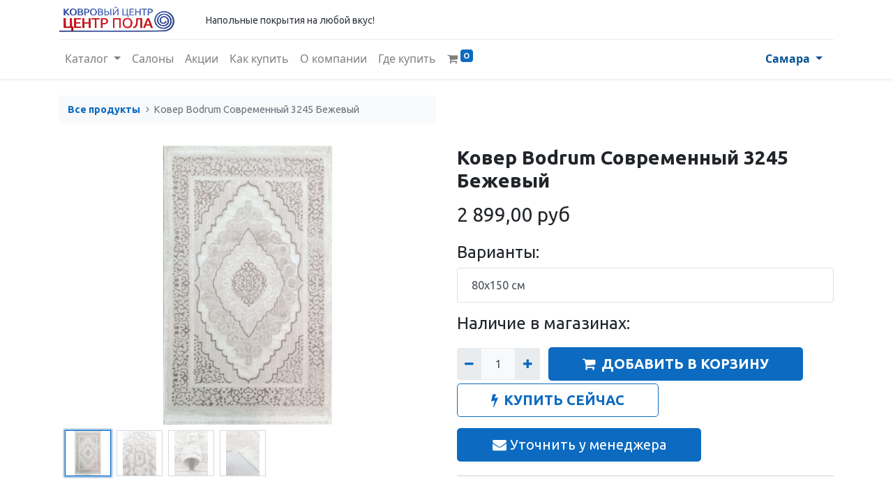

--- FILE ---
content_type: text/html; charset=utf-8
request_url: https://volgacarpet.ru/shop/kover-bodrum-sovremennyi-3245-bezhevyi-6058
body_size: 11093
content:
<!DOCTYPE html>
        <html lang="ru-RU" data-website-id="1" data-main-object="product.template(6058,)" data-oe-company-name="ИП Скворцов Григорий Николаевич" data-add2cart-redirect="1">
    <head>
                <meta charset="utf-8"/>
                <meta http-equiv="X-UA-Compatible" content="IE=edge,chrome=1"/>
            <meta name="viewport" content="width=device-width, initial-scale=1"/>
        <meta name="generator" content="Odoo"/>
                        <meta property="og:type" content="website"/>
                        <meta property="og:title" content="Ковер Bodrum Современный 3245 Бежевый"/>
                        <meta property="og:site_name" content="ИП Скворцов Григорий Николаевич"/>
                        <meta property="og:url" content="https://volgacarpet.ru/shop/kover-bodrum-sovremennyi-3245-bezhevyi-6058"/>
                        <meta property="og:image" content="https://volgacarpet.ru/web/image/product.template/6058/image_1024?unique=735d80d"/>
                        <meta property="og:description"/>
                    <meta name="twitter:card" content="summary_large_image"/>
                    <meta name="twitter:title" content="Ковер Bodrum Современный 3245 Бежевый"/>
                    <meta name="twitter:image" content="https://volgacarpet.ru/web/image/product.template/6058/image_1024?unique=735d80d"/>
                    <meta name="twitter:description"/>
        <link rel="canonical" href="https://volgacarpet.ru/shop/kover-bodrum-sovremennyi-3245-bezhevyi-6058"/>
        <link rel="preconnect" href="https://fonts.gstatic.com/" crossorigin=""/>
                <title> Ковер Bodrum Современный 3245 Бежевый | Ковровый центр Самара </title>
                <link type="image/x-icon" rel="shortcut icon" href="/web/image/website/1/favicon?unique=ce8ecaf"/>
            <link rel="preload" href="/web/static/lib/fontawesome/fonts/fontawesome-webfont.woff2?v=4.7.0" as="font" crossorigin=""/>
            <link type="text/css" rel="stylesheet" href="/web/assets/72958-f831b84/1/web.assets_common.min.css" data-asset-bundle="web.assets_common" data-asset-version="f831b84"/>
            <link type="text/css" rel="stylesheet" href="/web/assets/63662-c9ebc2c/1/web.assets_frontend.min.css" data-asset-bundle="web.assets_frontend" data-asset-version="c9ebc2c"/>
                <script id="web.layout.odooscript" type="text/javascript">
                    var odoo = {
                        csrf_token: "082fd8b789a882a24b54c04900a6f9017a32d2d0o1801448036",
                        debug: "",
                    };
                </script>
            <script type="text/javascript">
                odoo.__session_info__ = {"is_admin": false, "is_system": false, "is_website_user": true, "user_id": false, "is_frontend": true, "profile_session": null, "profile_collectors": null, "profile_params": null, "show_effect": "True", "translationURL": "/website/translations", "cache_hashes": {"translations": "9a59f93ff5ef5a1cd259ee90d4d6aea10422a3c4"}, "geoip_country_code": null};
                if (!/(^|;\s)tz=/.test(document.cookie)) {
                    const userTZ = Intl.DateTimeFormat().resolvedOptions().timeZone;
                    document.cookie = `tz=${userTZ}; path=/`;
                }
            </script>
            <script defer="defer" type="text/javascript" src="/web/assets/253-796b097/1/web.assets_common_minimal.min.js" data-asset-bundle="web.assets_common_minimal" data-asset-version="796b097"></script>
            <script defer="defer" type="text/javascript" src="/web/assets/254-e6d4a91/1/web.assets_frontend_minimal.min.js" data-asset-bundle="web.assets_frontend_minimal" data-asset-version="e6d4a91"></script>
            <script defer="defer" type="text/javascript" data-src="/web/assets/63664-4840b53/1/web.assets_common_lazy.min.js" data-asset-bundle="web.assets_common_lazy" data-asset-version="4840b53"></script>
            <script defer="defer" type="text/javascript" data-src="/web/assets/63666-14b2159/1/web.assets_frontend_lazy.min.js" data-asset-bundle="web.assets_frontend_lazy" data-asset-version="14b2159"></script>
        <!-- Yandex.Metrika counter -->
<script type="text/javascript" >
   (function(m,e,t,r,i,k,a){m[i]=m[i]||function(){(m[i].a=m[i].a||[]).push(arguments)};
   m[i].l=1*new Date();
   for (var j = 0; j < document.scripts.length; j++) {if (document.scripts[j].src === r) { return; }}
   k=e.createElement(t),a=e.getElementsByTagName(t)[0],k.async=1,k.src=r,a.parentNode.insertBefore(k,a)})
   (window, document, "script", "https://mc.yandex.ru/metrika/tag.js", "ym");
   ym(95267587, "init", {
        clickmap:true,
        trackLinks:true,
        accurateTrackBounce:true,
        webvisor:true
   });
</script>
<!-- /Yandex.Metrika counter -->
    </head>
            <body class="">
        <div id="wrapwrap" class="   ">
    <header id="top" data-anchor="true" data-name="Header" class="  o_header_standard">
    <nav data-name="Navbar" class="navbar navbar-expand-lg navbar-light o_colored_level o_cc shadow-sm">
            <div id="top_menu_container" class="container flex-row flex-wrap">
    <a href="/" class="navbar-brand logo mr-4">
            <span role="img" aria-label="Logo of Ковровый центр Самара" title="Ковровый центр Самара"><img src="/web/image/website/1/logo/%D0%9A%D0%BE%D0%B2%D1%80%D0%BE%D0%B2%D1%8B%D0%B9%20%D1%86%D0%B5%D0%BD%D1%82%D1%80%20%D0%A1%D0%B0%D0%BC%D0%B0%D1%80%D0%B0?unique=ce8ecaf" class="img img-fluid" alt="Ковровый центр Самара" loading="lazy"/></span>
        </a>
                <div class="ml-lg-3 mr-auto">
                    <div class="oe_structure oe_structure_solo" id="oe_structure_header_slogan_1">
      <section class="s_text_block o_colored_level" data-snippet="s_text_block" data-name="Text" style="background-image: none;">
        <div class="container">
          <p class="m-0" data-name="Slogan">
            <font style="font-size: 14px;" class="text-800">Напольные покрытия на любой вкус!</font>
          </p>
        </div>
      </section>
    </div>
  </div>
                <ul class="nav navbar-nav navbar-expand ml-auto order-last order-lg-0">
                    <li class="nav-item">
    <div class="oe_structure oe_structure_solo ml-2">
      <section class="s_text_block o_colored_level" data-snippet="s_text_block" data-name="Text" style="background-image: none;">
        <div class="container">
          <a title="" data-original-title="" class="_cta o_animate o_anim_fade_in o_visible btn btn-primary" href="tel:+78007771063" style="">8 (800) 777-10-63</a>
          <br/>
        </div>
      </section>
    </div>
                    </li>
                </ul>
                <div class="w-100">
                    <div class="oe_structure oe_structure_solo" id="oe_structure_header_slogan_3">
      <section class="s_text_block o_colored_level" data-snippet="s_text_block" data-name="Text" style="background-image: none;">
        <div class="container">
          <div class="s_hr w-100 pt8 pb8" data-name="Separator">
            <hr class="w-100 mx-auto" style="border-top-width: 1px; border-top-style: solid; border-color: var(--200);"/>
          </div>
        </div>
      </section>
    </div>
  </div>
  <button type="button" data-toggle="collapse" data-target="#top_menu_collapse" class="navbar-toggler ">
    <span class="navbar-toggler-icon o_not_editable"></span>
  </button>
                 <div id="top_menu_collapse" class="collapse navbar-collapse">
    <ul id="top_menu" class="nav navbar-nav o_menu_loading flex-grow-1">
    <li class="nav-item dropdown  ">
        <a data-toggle="dropdown" href="#" class="nav-link dropdown-toggle ">
            <span>Каталог </span>
        </a>
        <ul class="dropdown-menu" role="menu">
    <li class="">
        <a role="menuitem" href="/shop/category/29" class="dropdown-item ">
            <span>Все товары </span>
        </a>
    </li>
    <li class="">
        <a role="menuitem" href="/shop/category/27" class="dropdown-item ">
            <span>Ковры</span>
        </a>
    </li>
    <li class="">
        <a role="menuitem" href="/shop/category/28" class="dropdown-item ">
            <span>Дорожки </span>
        </a>
    </li>
        </ul>
    </li>
    <li class="nav-item">
        <a role="menuitem" href="/stores" class="nav-link ">
            <span>Салоны</span>
        </a>
    </li>
    <li class="nav-item">
        <a role="menuitem" href="/blog" class="nav-link ">
            <span>Акции</span>
        </a>
    </li>
    <li class="nav-item">
        <a role="menuitem" href="/kak-kupit" class="nav-link ">
            <span>Как купить</span>
        </a>
    </li>
    <li class="nav-item">
        <a role="menuitem" href="/about-us" class="nav-link ">
            <span>О компании</span>
        </a>
    </li>
    <li class="nav-item">
        <a role="menuitem" href="/stores" class="nav-link ">
            <span>Где купить</span>
        </a>
    </li>
        <li class="nav-item divider d-none"></li> <li class="o_wsale_my_cart align-self-md-start  nav-item">
            <a href="/shop/cart" class="nav-link">
                <i class="fa fa-shopping-cart"></i>
                <sup class="my_cart_quantity badge badge-primary" data-order-id="">0</sup>
            </a>
        </li>
        <li class="o_wsale_my_wish d-none nav-item ml-lg-3 o_wsale_my_wish_hide_empty">
            <a href="/shop/wishlist" class="nav-link">
                <i class="fa fa-1x fa-heart"></i>
                <sup class="my_wish_quantity o_animate_blink badge badge-primary">0</sup>
            </a>
        </li>
    </ul>
        <div id="website_switcher" class="dropdown">
            <a class="dropdown-toggle nav-link font-weight-bold" data-toggle="dropdown" href="#" accesskey="w">
                <i class="fa fa-globe d-lg-none"></i>
                <span class="d-none d-lg-inline-block">
                    Самара
                </span>
            </a>
            <div class="dropdown-menu" role="menu" style="min-width: auto;">
                <div class="d-lg-none dropdown-item active">
                    <span>Самара</span>
                </div>
                    <a role="menuitem" class="dropdown-item oe_menu_text js_current_location" href="https://saratov.volgacarpet.ru" domain="https://saratov.volgacarpet.ru" website-id="2">
                        <span>Саратов</span>
                    </a>
            </div>
        </div>
        <script>
            let links = document.querySelectorAll('.js_current_location')
            links.forEach(link => {
                link.href += document.location.pathname.substring(1)
            })
        </script>
        </div>
            </div>
    </nav>
    </header>
                <main>
            <div itemscope="itemscope" itemtype="http://schema.org/Product" id="wrap" class="js_sale ecom-zoomable zoomodoo-next ecom-zoomable zoomodoo-next" data-ecom-zoom-auto="1">
                <div class="oe_structure oe_empty oe_structure_not_nearest" id="oe_structure_website_sale_product_1" data-editor-message="DROP BUILDING BLOCKS HERE TO MAKE THEM AVAILABLE ACROSS ALL PRODUCTS"></div>
                <section id="product_detail" class="container py-4 oe_website_sale " data-view-track="1" data-product-tracking-info="{&#34;item_id&#34;: &#34;200000000594&#34;, &#34;item_name&#34;: &#34;\u041a\u043e\u0432\u0435\u0440 Bodrum \u0421\u043e\u0432\u0440\u0435\u043c\u0435\u043d\u043d\u044b\u0439 3245 \u0411\u0435\u0436\u0435\u0432\u044b\u0439 (80, 150)&#34;, &#34;item_category&#34;: &#34;\u041a\u043e\u0432\u0440\u044b&#34;, &#34;currency&#34;: &#34;RUB&#34;, &#34;price&#34;: 2899.0}">
                    <div class="row">
                        <div class="col-lg-6">
                            <ol class="breadcrumb mb-2">
                                <li class="breadcrumb-item o_not_editable">
                                    <a href="/shop">Все продукты</a>
                                </li>
                                <li class="breadcrumb-item active">
                                    <span>Ковер Bodrum Современный 3245 Бежевый</span>
                                </li>
                            </ol>
                        </div>
                        <div class="col-lg-6">
                            <div class="d-sm-flex justify-content-between mb-2">
        <div class="o_pricelist_dropdown dropdown d-none ml-1 mb-2 float-right">
            <a role="button" href="#" class="dropdown-toggle btn btn-light border-0 px-0 text-muted align-baseline" data-toggle="dropdown">
                Открытый каталог
            </a>
            <div class="dropdown-menu" role="menu">
                    <a role="menuitem" class="dropdown-item" href="/shop/change_pricelist/1">
                        <span class="switcher_pricelist" data-pl_id="1">Открытый каталог</span>
                    </a>
            </div>
        </div>
                            </div>
                        </div>
                    </div>
                    <div class="row">
                        <div class="col-md-6 mt-md-4">
        <div id="o-carousel-product" class="carousel slide position-sticky mb-3 overflow-hidden" data-ride="carousel" data-interval="0">
            <div class="o_carousel_product_outer carousel-outer position-relative flex-grow-1">
                <div class="carousel-inner h-100">
                        <div class="carousel-item h-100 active">
                            <div class="d-flex align-items-center justify-content-center h-100"><img src="/web/image/product.product/7568/image_1024/%D0%9A%D0%BE%D0%B2%D0%B5%D1%80%20Bodrum%20%D0%A1%D0%BE%D0%B2%D1%80%D0%B5%D0%BC%D0%B5%D0%BD%D0%BD%D1%8B%D0%B9%203245%20%D0%91%D0%B5%D0%B6%D0%B5%D0%B2%D1%8B%D0%B9%20%2880%2C%20150%29?unique=dbf5a7a" itemprop="image" class="img img-fluid product_detail_img mh-100" alt="Ковер Bodrum Современный 3245 Бежевый" data-zoom="1" data-zoom-image="/web/image/product.product/7568/image_1920/%D0%9A%D0%BE%D0%B2%D0%B5%D1%80%20Bodrum%20%D0%A1%D0%BE%D0%B2%D1%80%D0%B5%D0%BC%D0%B5%D0%BD%D0%BD%D1%8B%D0%B9%203245%20%D0%91%D0%B5%D0%B6%D0%B5%D0%B2%D1%8B%D0%B9%20%2880%2C%20150%29?unique=dbf5a7a" loading="lazy"/></div>
                        </div>
                        <div class="carousel-item h-100">
                            <div class="d-flex align-items-center justify-content-center h-100"><img src="/web/image/product.image/6516/image_1024/Bodrum%20%D0%A1%D0%BE%D0%B2%D1%80%D0%B5%D0%BC%D0%B5%D0%BD%D0%BD%D1%8B%D0%B9%203245%20%D0%91%D0%B5%D0%B6%D0%B5%D0%B2%D1%8B%D0%B9?unique=536dd93" itemprop="image" class="img img-fluid product_detail_img mh-100" alt="Bodrum Современный 3245 Бежевый" data-zoom="1" data-zoom-image="/web/image/product.image/6516/image_1920/Bodrum%20%D0%A1%D0%BE%D0%B2%D1%80%D0%B5%D0%BC%D0%B5%D0%BD%D0%BD%D1%8B%D0%B9%203245%20%D0%91%D0%B5%D0%B6%D0%B5%D0%B2%D1%8B%D0%B9?unique=536dd93" loading="lazy"/></div>
                        </div>
                        <div class="carousel-item h-100">
                            <div class="d-flex align-items-center justify-content-center h-100"><img src="/web/image/product.image/6517/image_1024/Bodrum%20%D0%A1%D0%BE%D0%B2%D1%80%D0%B5%D0%BC%D0%B5%D0%BD%D0%BD%D1%8B%D0%B9%203245%20%D0%91%D0%B5%D0%B6%D0%B5%D0%B2%D1%8B%D0%B9?unique=536dd93" itemprop="image" class="img img-fluid product_detail_img mh-100" alt="Bodrum Современный 3245 Бежевый" data-zoom="1" data-zoom-image="/web/image/product.image/6517/image_1920/Bodrum%20%D0%A1%D0%BE%D0%B2%D1%80%D0%B5%D0%BC%D0%B5%D0%BD%D0%BD%D1%8B%D0%B9%203245%20%D0%91%D0%B5%D0%B6%D0%B5%D0%B2%D1%8B%D0%B9?unique=536dd93" loading="lazy"/></div>
                        </div>
                        <div class="carousel-item h-100">
                            <div class="d-flex align-items-center justify-content-center h-100"><img src="/web/image/product.image/6518/image_1024/Bodrum%20%D0%A1%D0%BE%D0%B2%D1%80%D0%B5%D0%BC%D0%B5%D0%BD%D0%BD%D1%8B%D0%B9%203245%20%D0%91%D0%B5%D0%B6%D0%B5%D0%B2%D1%8B%D0%B9?unique=536dd93" itemprop="image" class="img img-fluid product_detail_img mh-100" alt="Bodrum Современный 3245 Бежевый" data-zoom="1" data-zoom-image="/web/image/product.image/6518/image_1920/Bodrum%20%D0%A1%D0%BE%D0%B2%D1%80%D0%B5%D0%BC%D0%B5%D0%BD%D0%BD%D1%8B%D0%B9%203245%20%D0%91%D0%B5%D0%B6%D0%B5%D0%B2%D1%8B%D0%B9?unique=536dd93" loading="lazy"/></div>
                        </div>
                </div>
                    <a class="carousel-control-prev" href="#o-carousel-product" role="button" data-slide="prev">
                        <span class="fa fa-chevron-left fa-2x" role="img" aria-label="Предыдущий" title="Предыдущий"></span>
                    </a>
                    <a class="carousel-control-next" href="#o-carousel-product" role="button" data-slide="next">
                        <span class="fa fa-chevron-right fa-2x" role="img" aria-label="Следующий" title="Следующий"></span>
                    </a>
            </div>
        <div class="o_carousel_product_indicators pr-1 overflow-hidden">
            <ol class="carousel-indicators p-1 position-static mx-auto my-0 text-left">
                <li data-target="#o-carousel-product" class="m-1 mb-2 align-top active" data-slide-to="0">
                    <div><img src="/web/image/product.product/7568/image_128/%D0%9A%D0%BE%D0%B2%D0%B5%D1%80%20Bodrum%20%D0%A1%D0%BE%D0%B2%D1%80%D0%B5%D0%BC%D0%B5%D0%BD%D0%BD%D1%8B%D0%B9%203245%20%D0%91%D0%B5%D0%B6%D0%B5%D0%B2%D1%8B%D0%B9%20%2880%2C%20150%29?unique=dbf5a7a" class="img o_image_64_contain" alt="Ковер Bodrum Современный 3245 Бежевый" loading="lazy"/></div>
                </li><li data-target="#o-carousel-product" class="m-1 mb-2 align-top " data-slide-to="1">
                    <div><img src="/web/image/product.image/6516/image_128/Bodrum%20%D0%A1%D0%BE%D0%B2%D1%80%D0%B5%D0%BC%D0%B5%D0%BD%D0%BD%D1%8B%D0%B9%203245%20%D0%91%D0%B5%D0%B6%D0%B5%D0%B2%D1%8B%D0%B9?unique=536dd93" class="img o_image_64_contain" alt="Bodrum Современный 3245 Бежевый" loading="lazy"/></div>
                </li><li data-target="#o-carousel-product" class="m-1 mb-2 align-top " data-slide-to="2">
                    <div><img src="/web/image/product.image/6517/image_128/Bodrum%20%D0%A1%D0%BE%D0%B2%D1%80%D0%B5%D0%BC%D0%B5%D0%BD%D0%BD%D1%8B%D0%B9%203245%20%D0%91%D0%B5%D0%B6%D0%B5%D0%B2%D1%8B%D0%B9?unique=536dd93" class="img o_image_64_contain" alt="Bodrum Современный 3245 Бежевый" loading="lazy"/></div>
                </li><li data-target="#o-carousel-product" class="m-1 mb-2 align-top " data-slide-to="3">
                    <div><img src="/web/image/product.image/6518/image_128/Bodrum%20%D0%A1%D0%BE%D0%B2%D1%80%D0%B5%D0%BC%D0%B5%D0%BD%D0%BD%D1%8B%D0%B9%203245%20%D0%91%D0%B5%D0%B6%D0%B5%D0%B2%D1%8B%D0%B9?unique=536dd93" class="img o_image_64_contain" alt="Bodrum Современный 3245 Бежевый" loading="lazy"/></div>
                </li>
            </ol>
        </div>
        </div>
                        </div>
                        <div class="col-md-6 mt-md-4" id="product_details">
                            <h1 itemprop="name">Ковер Bodrum Современный 3245 Бежевый</h1>
                            <span itemprop="url" style="display:none;">/shop/kover-bodrum-sovremennyi-3245-bezhevyi-6058</span>
                            <p class="text-muted my-2" placeholder="Краткое описание, которое также будет отображаться в документах."></p>
                            <form action="/shop/cart/update" method="POST">
                                <input type="hidden" name="csrf_token" value="082fd8b789a882a24b54c04900a6f9017a32d2d0o1801448036"/>
                                <div class="js_product js_main_product mb-3">
                                    <div>
      <div itemprop="offers" itemscope="itemscope" itemtype="http://schema.org/Offer" class="product_price d-inline-block mt-2 mb-3">
          <h3 class="css_editable_mode_hidden">
              <span data-oe-type="monetary" data-oe-expression="combination_info[&#39;price&#39;]" class="oe_price" style="white-space: nowrap;"><span class="oe_currency_value">2 899,00</span> руб</span>
              <span itemprop="price" style="display:none;">2899.0</span>
              <span itemprop="priceCurrency" style="display:none;">RUB</span>
              <span data-oe-type="monetary" data-oe-expression="combination_info[&#39;list_price&#39;]" style="text-decoration: line-through; white-space: nowrap;" class="text-danger oe_default_price ml-1 h5 d-none"><span class="oe_currency_value">2 899,00</span> руб</span>
          </h3>
          <h3 class="css_non_editable_mode_hidden decimal_precision" data-precision="2">
            <span><span class="oe_currency_value">2 899,00</span> руб</span>
          </h3>
      </div>
                                        <small class="ml-1 text-muted o_base_unit_price_wrapper d-none">
        (<span class="o_base_unit_price"><span class="oe_currency_value">0,00</span> руб</span>
         / <span class="oe_custom_base_unit">шт</span>)
                                        </small>
                                    </div>
                                        <input type="hidden" class="product_id" name="product_id" value="7568"/>
                                        <input type="hidden" class="product_template_id" name="product_template_id" value="6058"/>
                                        <input type="hidden" class="product_category_id" name="product_category_id" value="27"/>
        <ul class="list-unstyled js_add_cart_variants flex-column d-none" data-attribute_exclusions="{&#34;exclusions&#34;: {&#34;19333&#34;: [], &#34;12772&#34;: [], &#34;12771&#34;: [], &#34;19334&#34;: [], &#34;19335&#34;: [], &#34;19336&#34;: [], &#34;19337&#34;: [], &#34;19338&#34;: []}, &#34;parent_exclusions&#34;: {}, &#34;parent_combination&#34;: [], &#34;parent_product_name&#34;: null, &#34;mapped_attribute_names&#34;: {&#34;19333&#34;: &#34;\u0424\u043e\u0440\u043c\u0430: \u041f\u0440\u044f\u043c\u043e\u0443\u0433\u043e\u043b\u044c\u043d\u0438\u043a&#34;, &#34;12772&#34;: &#34;\u0428\u0438\u0440\u0438\u043d\u0430, \u0441\u043c: 80&#34;, &#34;12771&#34;: &#34;\u0414\u043b\u0438\u043d\u0430, \u0441\u043c: 150&#34;, &#34;19334&#34;: &#34;\u041c\u0430\u0442\u0435\u0440\u0438\u0430\u043b: \u041f\u043e\u043b\u0438\u044d\u0441\u0442\u0435\u0440&#34;, &#34;19335&#34;: &#34;\u0420\u0438\u0441\u0443\u043d\u043e\u043a: 3245&#34;, &#34;19336&#34;: &#34;\u0426\u0432\u0435\u0442: \u0411\u0435\u0436\u0435\u0432\u044b\u0439&#34;, &#34;19337&#34;: &#34;\u0414\u0438\u0437\u0430\u0439\u043d: \u0421\u043e\u0432\u0440\u0435\u043c\u0435\u043d\u043d\u044b\u0439&#34;, &#34;19338&#34;: &#34;\u0421\u0442\u0440\u0430\u043d\u0430 \u043f\u0440\u043e\u0438\u0437\u0432\u043e\u0434\u0438\u0442\u0435\u043b\u044c: \u0422\u0443\u0440\u0446\u0438\u044f&#34;}}">
                <li data-attribute_id="9" data-attribute_name="Форма" class="variant_attribute ">
                    <strong class="attribute_name">Форма</strong>
                        <ul data-attribute_id="9" class="list-inline list-unstyled d-none">
                                <li class="list-inline-item form-group js_attribute_value" style="margin: 0;">
                                    <label class="col-form-label">
                                        <div class="custom-control custom-radio">
                                            <input type="radio" class="custom-control-input js_variant_change no_variant" checked="True" name="ptal-13612" value="19333" data-value_id="19333" data-value_name="Прямоугольник" data-attribute_name="Форма" data-is_custom="True" data-is_single="True" data-is_single_and_custom="True"/>
                                            <div class="radio_input_value custom-control-label">
                                                <span>Прямоугольник</span>
                                            </div>
                                        </div>
                                    </label>
                                </li>
                        </ul>
                </li>
                <li data-attribute_id="2" data-attribute_name="Ширина, см" class="variant_attribute d-none">
                    <strong class="attribute_name">Ширина, см</strong>
                        <select data-attribute_id="2" class="custom-select css_attribute_select js_variant_change dynamic " name="ptal-9002">
                                <option value="12772" data-value_id="12772" data-value_name="80" data-attribute_name="Ширина, см" selected="True" data-is_single="True">
                                    <span>80</span>
                                </option>
                        </select>
                </li>
                <li data-attribute_id="3" data-attribute_name="Длина, см" class="variant_attribute d-none">
                    <strong class="attribute_name">Длина, см</strong>
                        <select data-attribute_id="3" class="custom-select css_attribute_select js_variant_change dynamic " name="ptal-9001">
                                <option value="12771" data-value_id="12771" data-value_name="150" data-attribute_name="Длина, см" selected="True" data-is_single="True">
                                    <span>150</span>
                                </option>
                        </select>
                </li>
                <li data-attribute_id="10" data-attribute_name="Материал" class="variant_attribute ">
                    <strong class="attribute_name">Материал</strong>
                        <ul data-attribute_id="10" class="list-inline list-unstyled d-none">
                                <li class="list-inline-item form-group js_attribute_value" style="margin: 0;">
                                    <label class="col-form-label">
                                        <div class="custom-control custom-radio">
                                            <input type="radio" class="custom-control-input js_variant_change no_variant" checked="True" name="ptal-13613" value="19334" data-value_id="19334" data-value_name="Полиэстер" data-attribute_name="Материал" data-is_custom="True" data-is_single="True" data-is_single_and_custom="True"/>
                                            <div class="radio_input_value custom-control-label">
                                                <span>Полиэстер</span>
                                            </div>
                                        </div>
                                    </label>
                                </li>
                        </ul>
                </li>
                <li data-attribute_id="11" data-attribute_name="Рисунок" class="variant_attribute d-none">
                    <strong class="attribute_name">Рисунок</strong>
                        <ul data-attribute_id="11" class="list-inline list-unstyled ">
                                <li class="list-inline-item form-group js_attribute_value" style="margin: 0;">
                                    <label class="col-form-label">
                                        <div class="custom-control custom-radio">
                                            <input type="radio" class="custom-control-input js_variant_change no_variant" checked="True" name="ptal-13614" value="19335" data-value_id="19335" data-value_name="3245" data-attribute_name="Рисунок" data-is_single="True"/>
                                            <div class="radio_input_value custom-control-label">
                                                <span>3245</span>
                                            </div>
                                        </div>
                                    </label>
                                </li>
                        </ul>
                </li>
                <li data-attribute_id="12" data-attribute_name="Цвет" class="variant_attribute d-none">
                    <strong class="attribute_name">Цвет</strong>
                        <ul data-attribute_id="12" class="list-inline list-unstyled ">
                                <li class="list-inline-item form-group js_attribute_value" style="margin: 0;">
                                    <label class="col-form-label">
                                        <div class="custom-control custom-radio">
                                            <input type="radio" class="custom-control-input js_variant_change no_variant" checked="True" name="ptal-13615" value="19336" data-value_id="19336" data-value_name="Бежевый" data-attribute_name="Цвет" data-is_single="True"/>
                                            <div class="radio_input_value custom-control-label">
                                                <span>Бежевый</span>
                                            </div>
                                        </div>
                                    </label>
                                </li>
                        </ul>
                </li>
                <li data-attribute_id="13" data-attribute_name="Дизайн" class="variant_attribute ">
                    <strong class="attribute_name">Дизайн</strong>
                        <ul data-attribute_id="13" class="list-inline list-unstyled d-none">
                                <li class="list-inline-item form-group js_attribute_value" style="margin: 0;">
                                    <label class="col-form-label">
                                        <div class="custom-control custom-radio">
                                            <input type="radio" class="custom-control-input js_variant_change no_variant" checked="True" name="ptal-13616" value="19337" data-value_id="19337" data-value_name="Современный" data-attribute_name="Дизайн" data-is_custom="True" data-is_single="True" data-is_single_and_custom="True"/>
                                            <div class="radio_input_value custom-control-label">
                                                <span>Современный</span>
                                            </div>
                                        </div>
                                    </label>
                                </li>
                        </ul>
                </li>
                <li data-attribute_id="14" data-attribute_name="Страна производитель" class="variant_attribute ">
                    <strong class="attribute_name">Страна производитель</strong>
                        <ul data-attribute_id="14" class="list-inline list-unstyled d-none">
                                <li class="list-inline-item form-group js_attribute_value" style="margin: 0;">
                                    <label class="col-form-label">
                                        <div class="custom-control custom-radio">
                                            <input type="radio" class="custom-control-input js_variant_change no_variant" checked="True" name="ptal-13617" value="19338" data-value_id="19338" data-value_name="Турция" data-attribute_name="Страна производитель" data-is_custom="True" data-is_single="True" data-is_single_and_custom="True"/>
                                            <div class="radio_input_value custom-control-label">
                                                <span>Турция</span>
                                            </div>
                                        </div>
                                    </label>
                                </li>
                        </ul>
                </li>
        </ul>
            <section class="availibility column mb-3">
                <div class="variants_grid column">
                    <h4>Варианты:</h4>
                    <div class="list-group">
                            <button type="button" class="list-group-item list-group-item-action" product-id="12772,12771" onclick="window.location.replace(document.location.origin + document.location.pathname + &#39;#attr=12772,12771&#39;)">80x150 см</button>
                    </div>
                </div>
                <div class="stock_grid mt-3 d-none d-block">
                    <h4>Наличие в магазинах:</h4>
                        <div class="row m-0 d-none justify-content-between" product-id="12772,12771">
                            <p>Саратов</p>
                            <p class="text-muted">
                                <a class="link" href="https://saratov.volgacarpet.ru/shop/6058">Перейти в магазин</a>
                                <span>
                                    <i class="fa fa-fw mr-2 fa-check" data-original-title="" title="" aria-describedby="tooltip817109" style="color: rgb(18, 222, 18) !important;"></i>
                                    в наличии (1)
                                </span>
                            </p>    
                        </div>
                    <div class="d-none no_product w-100 text-center">
                        <i class="fa fa-fw mr-2 fa-remove" data-original-title="" title="" aria-describedby="tooltip521162" style="color: rgb(255, 0, 0) !important;"></i>
                        <span class="text-danger">нет в наличии</span>
                    </div>
                </div>
            </section>
        <p class="css_not_available_msg alert alert-warning">Такая комбинация не существует</p>
        <div class="css_quantity input-group d-inline-flex mr-2 my-1 align-middle" contenteditable="false">
            <div class="input-group-prepend">
                <a class="btn btn-primary js_add_cart_json" aria-label="Удалить один" title="Удалить один" href="#">
                    <i class="fa fa-minus"></i>
                </a>
            </div>
            <input type="text" class="form-control quantity" data-min="1" name="add_qty" value="1"/>
            <div class="input-group-append">
                <a class="btn btn-primary float_left js_add_cart_json" aria-label="Добавить один" title="Добавить один" href="#">
                    <i class="fa fa-plus"></i>
                </a>
            </div>
        </div>
      <div id="add_to_cart_wrap" class="d-inline">
                                        <a role="button" id="add_to_cart" class="btn btn-primary btn-lg js_check_product a-submit my-1 mr-1 px-5 font-weight-bold flex-grow-1" href="#"><i class="fa fa-shopping-cart mr-2"></i>ДОБАВИТЬ В КОРЗИНУ</a>
            <a role="button" class="btn btn-outline-primary btn-lg px-5 font-weight-bold o_we_buy_now" href="#"><i class="fa fa-bolt mr-2"></i>КУПИТЬ СЕЙЧАС</a>
                                        <div id="product_option_block" class="d-inline-block align-middle"></div>
                                    </div>
      <div class="availability_messages o_not_editable"></div>
                                </div>
                            </form>
                            <div class="btn btn-lg as-btn as-btn-dark btn-primary" id="modal_btn_replace" data-toggle="modal" data-target="#exampleModal" style="                   max-width: 350px;                   width: 100%;                   color: #FFFFFF;                   border-color: #0C6BC0;                   margin-bottom: 20px;">
        <i class="fa fa-envelope" aria-hidden=""></i>
        Уточнить у менеджера
      </div>
      <div class="modal fade" id="exampleModal" tabindex="-1" role="dialog" aria-labelledby="exampleModalLabel" aria-hidden="true">
        <div class="modal-dialog" role="document">
          <div class="modal-content">
            <div class="modal-header">
              <h5 class="modal-title" id="exampleModalLabel">Уточнить у менеджера</h5>
              <button type="button" class="close" data-dismiss="modal" aria-label="Close">
                <span aria-hidden="">X</span>
              </button>
            </div>
            <div class="modal-body">              
            <div class="input-group mb-3">
                <div class="input-group-prepend">
                  <span class="input-group-text" id="basic-addon1"></span>
                </div>
                <input type="text" class="form-control" placeholder="Имя" id="username" aria-label="Username" aria-describedby="basic-addon1" required="true"/>
              </div>              
              <div class="input-group mb-3">
                <div class="input-group-prepend">
                  <span class="input-group-text" id="basic-addon1"></span>
                </div>
                <input type="text" class="form-control" placeholder="E-mail" id="email" aria-label="email" aria-describedby="basic-addon1" required="true"/>
              </div>              
              <div class="input-group mb-3">
                <div class="input-group-prepend">
                  <span class="input-group-text" id="basic-addon1"></span>
                </div>
                <input type="phone" class="form-control" placeholder="Телефон" id="phone_form" aria-label="phone" aria-describedby="basic-addon1" value="+7" required="true"/>
              </div>
              <label>Введите вопрос</label>
              <textarea class="form-control mb-3" id="query" rows="4" placeholder="Вопрос">Интересует данный товар, свяжитесь со мной для уточнения информации.</textarea>
              <div class="form-check">
                <input class="form-check-input" type="checkbox" value="" id="personal_data" required="true"/>
                <label class="form-check-label">
                  Я согласен на <a target="blank" href="/soglasie-na-obrabotku-personalnykh-dannykh">обработку персональных данных</a>
                </label>
              </div>
            </div>
            <div class="modal-footer" style="justify-content: center;">         
              <button type="button" id="send_lead" class="btn btn-primary as-btn">Отправить</button>
            </div>
          </div>
        </div>
      </div>
    <div id="o_product_terms_and_share">
                            </div>
            <section class="pt32 pb32" id="product_full_spec">
                    <div class="container">
                        <div class="d-flex justify-content-between">
                            <h3 class="mb32">Характеристики</h3>
                        </div>
                        <div id="product_specifications">
                            <div class="row">
                                    <div class="col-lg-6">
                                        <table class="table">
                                                <tr>
                                                    <th class="text-left" colspan="2">
                                                        <span>ковры</span>
                                                    </th>
                                                </tr>
                                            <tr>
                                                <td class="w-25"><span>Форма</span></td>
                                                <td class="w-75 text-muted">
                                                        <span>Прямоугольник</span>
                                                </td>
                                            </tr>
                                        </table>
                                    </div>
                                    <div class="col-lg-6">
                                        <table class="table">
                                                <tr>
                                                    <th class="text-left" colspan="2">
                                                        <span>Без категории</span>
                                                    </th>
                                                </tr>
                                            <tr>
                                                <td class="w-25"><span>Ширина, см</span></td>
                                                <td class="w-75 text-muted">
                                                        <span>80</span>
                                                </td>
                                            </tr><tr>
                                                <td class="w-25"><span>Длина, см</span></td>
                                                <td class="w-75 text-muted">
                                                        <span>150</span>
                                                </td>
                                            </tr><tr>
                                                <td class="w-25"><span>Материал</span></td>
                                                <td class="w-75 text-muted">
                                                        <span>Полиэстер</span>
                                                </td>
                                            </tr><tr>
                                                <td class="w-25"><span>Рисунок</span></td>
                                                <td class="w-75 text-muted">
                                                        <span>3245</span>
                                                </td>
                                            </tr><tr>
                                                <td class="w-25"><span>Цвет</span></td>
                                                <td class="w-75 text-muted">
                                                        <span>Бежевый</span>
                                                </td>
                                            </tr><tr>
                                                <td class="w-25"><span>Дизайн</span></td>
                                                <td class="w-75 text-muted">
                                                        <span>Современный</span>
                                                </td>
                                            </tr><tr>
                                                <td class="w-25"><span>Страна производитель</span></td>
                                                <td class="w-75 text-muted">
                                                        <span>Турция</span>
                                                </td>
                                            </tr>
                                        </table>
                                    </div>
                            </div>
                        </div>
                    </div>
                </section></div>
                    </div>
                </section>
                <div itemprop="description" class="oe_structure oe_empty mt16" id="product_full_description"></div>
                <div class="oe_structure oe_empty oe_structure_not_nearest mt16" id="oe_structure_website_sale_product_2" data-editor-message="DROP BUILDING BLOCKS HERE TO MAKE THEM AVAILABLE ACROSS ALL PRODUCTS"></div>
            </div>
                </main>
                <footer id="bottom" data-anchor="true" data-name="Footer" class="o_footer o_colored_level o_cc ">
                    <div id="footer" class="oe_structure oe_structure_solo" style="">
      <section aria-describedby="tooltip60968" title="" data-original-title="" style="background-image: none;" class="s_text_block pb16 pt24" data-snippet="s_text_block" data-name="Text" id="%D0%9A%D0%BE%D0%BC%D0%BF%D0%B0%D0%BD%D0%B8%D1%8F" data-anchor="true">
        <div class="container-fluid">
          <div aria-describedby="tooltip457340" title="" data-original-title="" class="row">
            <div aria-describedby="tooltip409156" title="" data-original-title="" class="pb24 o_colored_level offset-lg-1 col-lg-3 pt56">
              <p class="mb-3">
2023 © Интернет-магазин напольных покрытий Центр Пола | Ковровый Центр
<br/></p>
            </div>
            <div class="pt24 pb24 o_colored_level col-lg-2" data-original-title="" title="" aria-describedby="tooltip72795" style="">
              <h5 class="mb-3">Компания
              </h5>
              <p data-original-title="" title="" aria-describedby="tooltip606221">
                <a href="/about-us" data-original-title="" title="">О компании</a>
              </p>
              <p data-original-title="" title="" aria-describedby="tooltip889687"><a aria-describedby="popover19326" title="" data-original-title="" href="/blog/aktsii-1">Акции</a>&nbsp;</p>
              <p aria-describedby="tooltip168443" title="" data-original-title="">
                <a href="/stores">Салоны</a>
              </p>
            </div>
            <div aria-describedby="tooltip657063" title="" data-original-title="" class="pt24 pb24 o_colored_level col-lg-3" style="">
              <h5 class="mb-3">Информация
              </h5>
              <p aria-describedby="tooltip396827" title="" data-original-title="">
                <a aria-describedby="popover155740" href="/kak-kupit" data-original-title="" title="">Как купить</a>
              </p>
              <p aria-describedby="tooltip396827" title="" data-original-title="">
                <a href="/stores">Где купить</a>
              </p>
              <p aria-describedby="tooltip396827" title="" data-original-title="">
                <a href="/politika-konfidentsialnosti">Политика конфиденциальности</a>
                <br/>
              </p>
              <p aria-describedby="tooltip396827" title="" data-original-title="">
                <a href="https://volgacarpet.ru/company/"></a>
                <a href="/soglasie-na-obrabotku-personalnykh-dannykh" data-original-title="" title="">Согласие на обработку персональных данных</a>
                <br/>
              </p>
            </div>
            <div aria-describedby="tooltip657063" title="" data-original-title="" class="pt24 pb24 o_colored_level col-lg-2" style="">
              <h5 class="mb-3">Контакты</h5>
              <p aria-describedby="tooltip396827" title="" data-original-title="">
                <a href="/kak-kupit" data-original-title="" title=""></a>
                <span class="fa fa-phone" data-original-title="" title="">​</span>
                <a href="tel:8(800)777-10-63" data-original-title="" title="">8(800)777-10-63</a>
                <br/>
              </p>
              <p aria-describedby="tooltip396827" title="" data-original-title="">
                <a href="https://volgacarpet.ru/company/"></a>
                <br/>
              </p>
            </div>
          </div>
        </div>
      </section>
    </div>
                </footer>
            </div>
        <!-- Yandex.Metrika counter -->
<noscript><div><img src="https://mc.yandex.ru/watch/95267587" style="position:absolute; left:-9999px;" alt="" /></div></noscript>
<!-- /Yandex.Metrika counter -->
<!-- Google tag (gtag.js) -->
<script async src="https://www.googletagmanager.com/gtag/js?id=G-XW300F2TB7"></script>
<script>
  window.dataLayer = window.dataLayer || [];
  function gtag(){dataLayer.push(arguments);}
  gtag('js', new Date());
  gtag('config', 'G-XW300F2TB7');
</script>
    </body>
        </html>